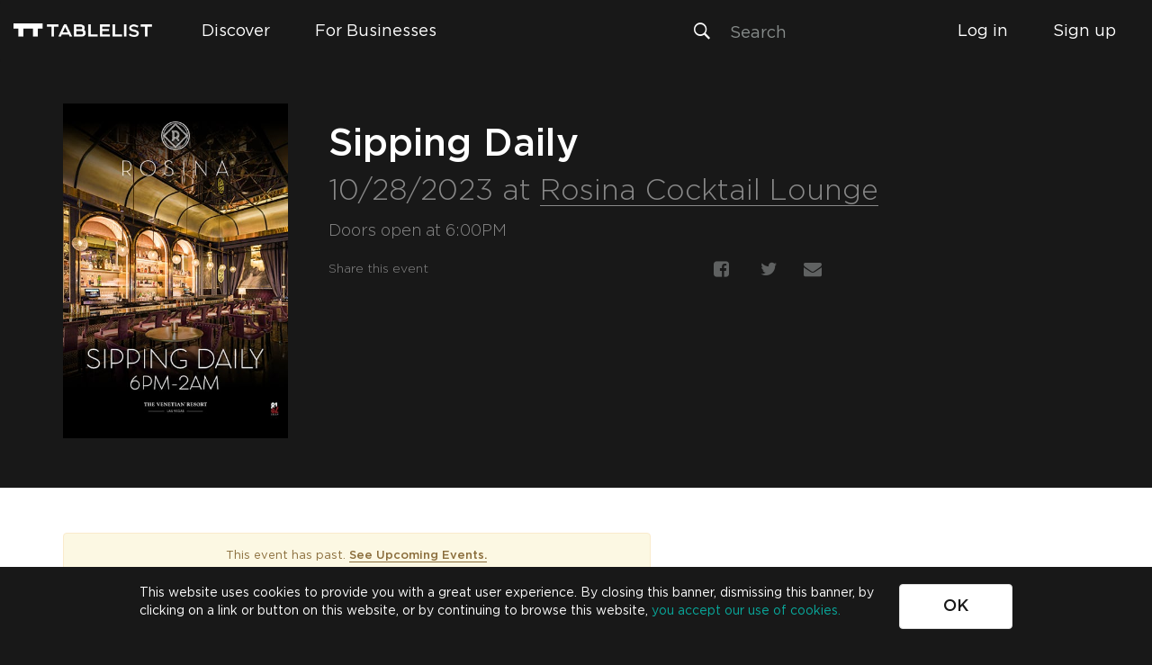

--- FILE ---
content_type: text/css
request_url: https://assets.tablelist.com/www-2/fonts/tpro/fonts-v1.css
body_size: 171
content:
@font-face {
  font-family: 'Gotham';
  src: url('https://assets.tablelist.com/www-2/fonts/gotham/Gotham-Book.woff') format('woff');
  src: url('https://assets.tablelist.com/www-2/fonts/gotham/Gotham-Book.woff') format('woff'),
    url('https://assets.tablelist.com/www-2/fonts/gotham/Gotham-Book.woff2') format('woff2');
  font-weight: normal;
  font-style: normal;
}

@font-face {
  font-family: 'Gotham';
  src: url('https://assets.tablelist.com/www-2/fonts/gotham/Gotham-Light.woff') format('woff');
  src: url('https://assets.tablelist.com/www-2/fonts/gotham/Gotham-Light.woff') format('woff'),
    url('https://assets.tablelist.com/www-2/fonts/gotham/Gotham-Light.woff2') format('woff2');
    font-weight: 300;
    font-style: normal;
}

@font-face {
  font-family: 'Gotham';
  src: url('https://assets.tablelist.com/www-2/fonts/gotham/Gotham-Medium.woff') format('woff');
  src: url('https://assets.tablelist.com/www-2/fonts/gotham/Gotham-Medium.woff') format('woff'),
    url('https://assets.tablelist.com/www-2/fonts/gotham/Gotham-Medium.woff2') format('woff2');
    font-weight: 500;
    font-style: normal;
}

@font-face {
  font-family: 'Gotham';
  src: url('https://assets.tablelist.com/www-2/fonts/gotham/Gotham-Bold.woff') format('woff');
  src: url('https://assets.tablelist.com/www-2/fonts/gotham/Gotham-Bold.woff') format('woff'),
    url('https://assets.tablelist.com/www-2/fonts/gotham/Gotham-Bold.woff2') format('woff2');
    font-weight: bold;
    font-style: normal;
}

@font-face {
  font-family: 'D-DIN';
  src: url('https://assets.tablelist.com/www-2/fonts/din/D-DIN.woff') format('woff');
  src: url('https://assets.tablelist.com/www-2/fonts/din/D-DIN.woff') format('woff'),
    url('https://assets.tablelist.com/www-2/fonts/din/D-DIN.woff2') format('woff2');
    font-weight: normal;
    font-style: normal;
}

@font-face {
  font-family: 'D-DIN';
  src: url('https://assets.tablelist.com/www-2/fonts/din/D-DIN-Bold.woff') format('woff');
  src: url('https://assets.tablelist.com/www-2/fonts/din/D-DIN-Bold.woff') format('woff'),
    url('https://assets.tablelist.com/www-2/fonts/din/D-DIN-Bold.woff2') format('woff2');
    font-weight: bold;
    font-style: normal;
}
